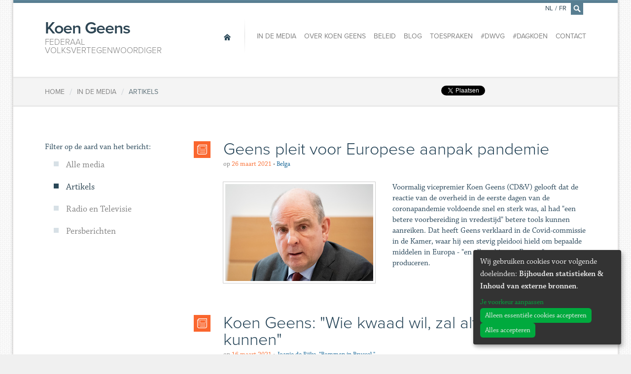

--- FILE ---
content_type: text/html; charset=utf-8
request_url: https://www.koengeens.be/media/artikels?page=3
body_size: 8363
content:
<!DOCTYPE html>
<!--

  Powered by...
          _           _
    _ __ (_)_ __ ___ | |__  _   _
   | '_ \| | '_ ` _ \| '_ \| | | |
   | | | | | | | | | | |_) | |_| |
   |_| |_|_|_| |_| |_|_.__/ \__,_|

  Interested? Visit https://nimbu.io

--> <!--[if lt IE 7]><html lang="nl" class="no-js ie ie6"><![endif]--> <!--[if IE 7]><html lang="nl" class="no-js ie ie7"><![endif]--> <!--[if IE 8]><html lang="nl" class="no-js ie ie8"><![endif]--> <!--[if IE 9]><html lang="nl" class="no-js ie ie9"><![endif]--> <!--[if gt IE 9]><!--> <html class='not-ie no-js' lang='nl'> <!--<![endif]--> <head> <meta charset='utf-8'> <meta content='IE=edge,chrome=1' http-equiv='X-UA-Compatible'> <title>Artikels | Federaal volksvertegenwoordiger</title> <meta content='Koen Geens, Zenjoy BVBA.' name='author'> <meta content='width=device-width, initial-scale=1, minimum-scale=1, maximum-scale=1' name='viewport'> <meta content='Justitie, veiligheid, vlaams-brabant, recht' name='keywords'> <meta content='Koen Geens is Federaal volksvertegenwoordiger en buitengewoon hoogleraar aan de Katholieke Universiteit Leuven. ' name='description'> <meta content='fqUCSwdaVJVQSfFpYx-LpzJnbicHww9QmMs8FFLMcnw' name='google-site-verification'> <link href='https://www.koengeens.be/news.rss' rel='alternate' title='Koen Geens - RSS Feed' type='application/rss+xml'> <link href="https://cdn.nimbu.io/s/1jn2gqe/geens.ico" rel="shortcut icon" type="image/x-icon"/> <meta content='website' property='og:type'> <meta content='Koen Geens' property='og:site_name'> <!--[if lt IE 9]><script src="https://cdn.nimbu.io/s/1jn2gqe/themes/fvrhzaq/javascripts/html5shiv.js?yii1uv1" type="text/javascript"></script> <link href="https://cdn.nimbu.io/s/1jn2gqe/themes/fvrhzaq/stylesheets/ie.css?yii1uv1" media="screen" rel="stylesheet" type="text/css"/><![endif]--> <script src="https://cdn.nimbu.io/s/1jn2gqe/themes/fvrhzaq/javascripts/modernizr.js?yii1uv1" type="text/javascript"></script> <link href="https://cdn.nimbu.io/s/1jn2gqe/themes/fvrhzaq/stylesheets/master.css?yii1uv1" media="screen" rel="stylesheet" type="text/css"/> <meta name="csrf-param" content="authenticity_token"/> <meta name="csrf-token" content="jaz8ulVsYgC-0L418Q1TJNUCUgcyrXhf6TBknvsB0Kj3Fmac8L0bClXcjdU5B5BSGOrQ008gStHfkvGVcZ2KGA"/> <link rel="dns-prefetch" href="https://cdn.nimbu.io"/> <link rel="dns-prefetch" href="https://static.nimbu.io"/> <meta http-equiv="x-dns-prefetch-control" content="on"/> <link rel="canonical" href="https://www.koengeens.be/media/artikels?page=3"/> <link rel="alternate" href="https://www.koengeens.be/media/artikels?page=3" hreflang="nl"/> <link rel="alternate" href="https://www.koengeens.be/fr/media/presse-ecrite?page=3" hreflang="fr"/> <meta name="referrer" content="strict-origin-when-cross-origin"/> <script src='//use.typekit.net/lac3ldc.js' type='text/javascript'></script> <script>
      try{Typekit.load();}catch(e){}
    </script> <script type="application/json" id="nimbu-consent-config">{"privacyPolicy":"/privacyverklaring","purposes":{"functional":"Basiswerking website (functioneel - noodzakelijk)","analytics":"Bijhouden statistieken","content":"Inhoud van externe bronnen"},"apps":[{"name":"functional","title":"Functioneel / noodzakelijk","description":"Cookies die zorgen dat deze website werkt.","purposes":["functional"],"required":true,"optOut":false,"default":true,"cookies":["_nimbu_session","_nimbu_secure_session"],"placeholderMessage":"","placeholderAction":""},{"name":"nimbu_analytics","title":"Nimbu Analytics","description":"Ingebouwde bezoekersstatistieken in het nimbu CMS (platform waarop de website gebouwd is).","purposes":["analytics"],"required":false,"optOut":false,"default":false,"cookies":["_nimbu_id","_nimbu_visit_id"],"placeholderMessage":"","placeholderAction":""},{"name":"google_analytics","title":"Google Analytics","description":"Bezoekersstatistieken die worden bijgehouden door Google en die ons helpen de inhoud van de website te verbeteren.","purposes":["analytics"],"required":false,"optOut":false,"default":false,"cookies":[["/^_ga(_.*)?/","/","."]],"placeholderMessage":"","placeholderAction":""},{"name":"youtube","title":"Youtube","description":"Ingesloten YouTube videos","purposes":["content"],"required":false,"optOut":false,"default":false,"cookies":[],"placeholderMessage":"","placeholderAction":""},{"name":"facebook","title":"Facebook","description":"Toelaten om inhoud van Facebook te tonen of makkelijk berichten te delen.","purposes":["analytics","content"],"required":false,"optOut":false,"default":false,"cookies":[],"placeholderMessage":"","placeholderAction":""},{"name":"twitter","title":"Twitter","description":"Toelaten om inhoud van Twitter te tonen of makkelijk berichten te delen.","purposes":["content"],"required":false,"optOut":false,"default":false,"cookies":[],"placeholderMessage":"","placeholderAction":""}],"message":"Wij gebruiken cookies voor volgende doeleinden: {purposes}.","changed":"We voegden nieuwe toepassingen toe die cookies gebruiken sinds uw laatste bezoek, gelieve uw voorkeuren aan te passen.","learnMore":"Je voorkeur aanpassen","ok":"Alles accepteren","save":"Opslaan","decline":"Alleen essentiële cookies accepteren","close":"Sluit","modal":{"title":"Wij gebruiken cookies","message":"Wij gebruiken cookies. Hieronder kan je kiezen welke toepassingen je wenst toe te laten.","privacyPolicy":{"name":"privacy policy","text":"Om meer te weten, lees onze {privacyPolicy}."}}}</script> <script defer type="application/javascript" src="https://cdn.nimbu.io/js/consent/nimbu-consent-manager-v1.1.4.js" data-style-prefix="nimbuCookie"></script> </head> <body id='media_kranten'> <div id='fb-root'></div> <script type="opt-in" data-type="text/javascript" data-name="facebook">
    (function(d, s, id) {
      var js, fjs = d.getElementsByTagName(s)[0];
      if (d.getElementById(id)) return;
      js = d.createElement(s); js.id = id;
      js.src = "//connect.facebook.net/nl_BE/all.js#xfbml=1&appId=1447375955492594";
      fjs.parentNode.insertBefore(js, fjs);
    }(document, 'script', 'facebook-jssdk'));
    </script> <div class='off-canvas-wrap'> <div class='container inner-wrap'> <aside class='left-off-canvas-menu show-for-small-only'> <ul class='off-canvas-list'> <li> <label>Navigatie</label> </li> <li> <a alt='Home' class='home current' href='/'> <span>Home</span> </a> </li> </ul> <ul class='off-canvas-list'> <li id="in-de-media-link" class="link active-parent first"><a href="/media">In de media</a></li> <li id="over-koen-geens-link" class="link"><a href="/over/biografie">Over Koen Geens</a></li> <li id="beleid-link" class="link"><a href="/policy?main-category=vertegenwoordiger">Beleid</a></li> <li id="blog-link" class="link"><a href="/blog">Blog</a></li> <li id="toespraken-link" class="link"><a href="/toespraken">Toespraken</a></li> <li id="dwvg-link" class="link"><a href="/dwvg">#DWVG</a></li> <li id="dagkoen-link" class="link"><a href="/dagkoen">#DagKoen</a></li> <li id="contact-link" class="link last"><a href="/contact">Contact</a></li></ul> <ul class='off-canvas-list'> <li> <label>Verander de taal</label> </li> <li> <a href='/nl/media/artikels?page=3'>Nederlands</a> </li> <li> <a href='/fr/media/presse-ecrite?page=3'>Français</a> </li> </ul> </aside> <a class='exit-off-canvas'></a> <section class='row' id='search-form'> <form action='/search' class='search large-12 columns'> <div class='input'> <input id='q' name='q' placeholder='Tik hier om te zoeken, bijvoorbeeld: Persberichten' tabindex='99' type='text'> </div> <a class='close' href='javascript:;'>×</a> </form> </section> <header class='page-header row'> <h1 class='large-3 columns'> <a alt='Home' href='/'> Koen Geens <span>Federaal volksvertegenwoordiger</span> </a> </h1> <a class='left-off-canvas-toggle menu-icon show-for-small-only'> <span></span> </a> <nav class='main large-9 columns hide-for-small-only' role='navigation'> <a alt='Home' class='home current' href='/'> <span>Home</span> </a> <ul> <li id="in-de-media-link" class="link active-parent first"><a href="/media">In de media</a></li> <li id="over-koen-geens-link" class="link"><a href="/over/biografie">Over Koen Geens</a></li> <li id="beleid-link" class="link"><a href="/policy?main-category=vertegenwoordiger">Beleid</a></li> <li id="blog-link" class="link"><a href="/blog">Blog</a></li> <li id="toespraken-link" class="link"><a href="/toespraken">Toespraken</a></li> <li id="dwvg-link" class="link"><a href="/dwvg">#DWVG</a></li> <li id="dagkoen-link" class="link"><a href="/dagkoen">#DagKoen</a></li> <li id="contact-link" class="link last"><a href="/contact">Contact</a></li></ul> <ul class='language-switcher'> <li> <a href='/nl/media/artikels?page=3'>NL</a> </li> <li class='separator'> <span>/</span> </li> <li> <a href='/fr/media/presse-ecrite?page=3'>FR</a> </li> <li class='search'> <a href='/search' id='search-icon'> <i class='icon-search'></i> </a> </li> </ul> </nav> </header> <article class='breadcrumbs row'> <div class='small-12 columns'> <div class='social hide-for-small-only'> <span class='twitter'> <a class='twitter-share-button' data-count='none' data-lang='nl' data-via='Koen_Geens1' href='https://twitter.com/share'>Tweet</a> <script>
          !function(d,s,id){var js,fjs=d.getElementsByTagName(s)[0],p=/^http:/.test(d.location)?'http':'https';if(!d.getElementById(id)){js=d.createElement(s);js.id=id;js.src=p+'://platform.twitter.com/widgets.js';fjs.parentNode.insertBefore(js,fjs);}}(document, 'script', 'twitter-wjs');</script> </script> </span> <span class='facebook share'> <div class='fb-share-button' data-href='http://www.koengeens.be/media/artikels' data-type='button'></div> </span> <span class='facebook'> <div class='fb-like' data-action='like' data-href='https://www.facebook.com/KoenGeensCDenV' data-layout='button_count' data-share='false' data-show-faces='false'></div> </span> </div> <ol><li itemscope itemtype="http://data-vocabulary.org/Breadcrumb"><a href='/' itemprop="url"><span itemprop="title">Home</span></a></li><li class='separator'>/</li><li itemscope itemtype="http://data-vocabulary.org/Breadcrumb"><a href='/media' itemprop="url"><span itemprop="title">In de media</span></a></li><li class='separator'>/</li><li class='current' itemscope itemtype="http://data-vocabulary.org/Breadcrumb"><a href='/media/artikels' itemprop="url"><span itemprop="title">Artikels</span></a></li></ol> </div> </article> <article class='content row'> <main class='main medium-9 medium-push-3 columns last' id='news-items' role='main'> <section class='news-item'> <div class='icon'> <i class='icon-article'></i> </div> <header> <h2> <a href='/news/2021/03/26/geens-pleit-voor-europese-aanpak-pandemie'>Geens pleit voor Europese aanpak pandemie</a> </h2> <div class='info'> <span class='date-prefix'>op</span> <span class='date'>26 maart 2021</span> <span class='separator'>•</span> <span class='bron'> Belga </span> </div> </header> <div class='item-abstract'> <div class='item-inset-image'> <a href='/news/2021/03/26/geens-pleit-voor-europese-aanpak-pandemie'> <img alt='Geens pleit voor Europese aanpak pandemie' class='image-with-border' src='https://cdn.nimbu.io/s/1jn2gqe/channelentries/habrv2k/files/belgaimage-174617388-full.jpg?kmitov2=&filter=w_300'> </a> </div> Voormalig vicepremier Koen Geens (CD&V) gelooft dat de reactie van de overheid in de eerste dagen van de coronapandemie voldoende snel en sterk was, al had "een betere voorbereiding in vredestijd" betere tools kunnen aanreiken. Dat heeft Geens verklaard in de Covid-commissie in de Kamer, waar hij een stevig pleidooi hield om bepaalde middelen in Europa - "en alleen binnen Europa" - te produceren. </div> </section> <section class='news-item'> <div class='icon'> <i class='icon-article'></i> </div> <header> <h2> <a href='/news/2021/03/26/koen-geens-wie-kwaad-wil-zal-altijd-kwaad-kunnen'>Koen Geens: "Wie kwaad wil, zal altijd kwaad kunnen"</a> </h2> <div class='info'> <span class='date-prefix'>op</span> <span class='date'>16 maart 2021</span> <span class='separator'>•</span> <span class='bron'> Joanie de Rijke. "Bommen in Brussel." </span> </div> </header> <div class='item-abstract'> We ontmoeten Koen Geens op zijn laatste dag als minister van Justitie (CD&V), op 29 september 2020. In de gang van zijn kantoor in de Hertogstraat in Brussel staan de verhuisdozen klaar. Na bijna acht jaar ministerschap geeft Geens de fakkel door aan een ander. </div> </section> <section class='news-item'> <div class='icon'> <i class='icon-article'></i> </div> <header> <h2> <a href='/news/2021/02/23/koen-geens-twijfelt-aan-nut-pandemiewet-op-langere-termijn'>Koen Geens twijfelt aan nut pandemiewet op langere termijn</a> </h2> <div class='info'> <span class='date-prefix'>op</span> <span class='date'>23 februari 2021</span> <span class='separator'>•</span> <span class='bron'> De Standaard </span> </div> </header> <div class='item-abstract'> <div class='item-inset-image'> <a href='/news/2021/02/23/koen-geens-twijfelt-aan-nut-pandemiewet-op-langere-termijn'> <img alt='Koen Geens twijfelt aan nut pandemiewet op langere termijn' class='image-with-border' src='https://cdn.nimbu.io/s/1jn2gqe/channelentries/ymy3ak1/files/267476c4-75d6-11eb-90e4-ddf0953d2d3d.jpg?hu5m20m=&filter=w_300'> </a> </div> ‘Een pandemiewet is vooral noodzakelijk voor onmiddellijk gebruik’, zegt voormalig minister van Justitie Koen Geens (CD&V). ‘Maar of die wet op langere termijn nog kan dienen, dat is niet zeker.’ <a class='item-link' href='https://www.standaard.be/cnt/dmf20210223_94743472' target='_blank'>Lees het artikel op De Standaard »</a> </div> </section> <section class='news-item'> <div class='icon'> <i class='icon-article'></i> </div> <header> <h2> <a href='/news/2021/02/11/daar-is-koen-geens-weer-ex-minister-neemt-het-op-voor-annelies-verlinden-cd-v'>Daar is Koen Geens weer: ex-minister neemt het op voor Annelies Verlinden (CD&V)</a> </h2> <div class='info'> <span class='date-prefix'>op</span> <span class='date'>11 februari 2021</span> <span class='separator'>•</span> <span class='bron'> Knack </span> </div> </header> <div class='item-abstract'> Koen Geens (CD&V) maakte donderdag een opvallende rentree in de Kamer. Met zijn steun voor de pandemiewet van Annelies Verlinden (CD&V) vestigde de ex-minister de aandacht op een meningsverschil binnen Vivaldi. </div> </section> <section class='news-item'> <div class='icon'> <i class='icon-article'></i> </div> <header> <h2> <a href='/news/2020/12/08/humo-s-eindejaarsvragen'>Humo's eindejaarsvragen</a> </h2> <div class='info'> <span class='date-prefix'>op</span> <span class='date'>08 december 2020</span> <span class='separator'>•</span> <span class='bron'> Artikels </span> </div> </header> <div class='item-abstract'> <div class='item-inset-image'> <a href='/news/2020/12/08/humo-s-eindejaarsvragen'> <img alt='Humo's eindejaarsvragen' class='image-with-border' src='https://cdn.nimbu.io/s/1jn2gqe/channelentries/nszps5i/files/boek3.PNG?stna1r0=&filter=w_300'> </a> </div> Om van te genieten bij vele schuimende kragen: de eindejaarsvragen Hoe heeft u het voorbije coronajaar beleefd en welke trend of evolutie is u opgevallen? Hectisch, als een film met bloedstollende momenten, cliff hangers, onverwachte wendingen en onwaarschijnlijke gebeurtenissen </div> </section> <section class='news-item'> <div class='icon'> <i class='icon-article'></i> </div> <header> <h2> <a href='/news/2020/12/03/rechtsbijstand-wint-aan-populariteit'>Rechtsbijstand wint aan populariteit</a> </h2> <div class='info'> <span class='date-prefix'>op</span> <span class='date'>03 december 2020</span> <span class='separator'>•</span> <span class='bron'> Trends </span> </div> </header> <div class='item-abstract'> Het aantal echtscheidingen zit in de lift. Er zijn meer conflicten tussen werkgevers en werknemers en tussen verhuurders en huurders. We kopen meer online en komen vaker bedrogen uit. Jammer genoeg heeft de coronacrisis een rechtsbijstandsverzekering relevanter gemaakt dan ooit tevoren. </div> </section> <section class='news-item'> <div class='icon'> <i class='icon-article'></i> </div> <header> <h2> <a href='/news/2020/11/21/algemene-vergaderingen-gaan-digitaal-door-corona'>Algemene vergaderingen gaan digitaal door corona</a> </h2> <div class='info'> <span class='date-prefix'>op</span> <span class='date'>21 november 2020</span> <span class='separator'>•</span> <span class='bron'> HBVL </span> </div> </header> <div class='item-abstract'> Omwille van corona zullen de algemene vergaderingen van bedrijven en verenigingen voortaan digitaal kunnen plaatsvinden. Op voorstel van de CD&V-Kamerlid Steven Matheï heeft de regering-De Croo een voorontwerp van wet goedgekeurd. </div> </section> <section class='news-item'> <div class='icon'> <i class='icon-article'></i> </div> <header> <h2> <a href='/news/2020/11/09/ik-kon-van-bijna-iedereen-de-vader-zijn'>"Ik kon van bijna iedereen de vader zijn"</a> </h2> <div class='info'> <span class='date-prefix'>op</span> <span class='date'>09 november 2020</span> <span class='separator'>•</span> <span class='bron'> Portretinterview door Jaani De Koker </span> </div> </header> <div class='item-abstract'> <div class='item-inset-image'> <a href='/news/2020/11/09/ik-kon-van-bijna-iedereen-de-vader-zijn'> <img alt='"Ik kon van bijna iedereen de vader zijn"' class='image-with-border' src='https://cdn.nimbu.io/s/1jn2gqe/channelentries/4qucea0/files/Geens%20_002_.jpeg?py6dluh=&filter=w_300'> </a> </div> Ex-minister Koen Geens (CD&V) in een eerlijk gesprek over corona, het leven en politiek.﻿ (Interview door Jaani De Koker, student Journalistiek Erasmushogeschool Brussel). </div> </section> <section class='news-item'> <div class='icon'> <i class='icon-article'></i> </div> <header> <h2> <a href='/news/2020/11/07/met-de-pet-op'>Met de pet op (tekst Bernard Dewulf)</a> </h2> <div class='info'> <span class='date-prefix'>op</span> <span class='date'>07 november 2020</span> <span class='separator'>•</span> <span class='bron'> Bernard Dewulf in dS Weekblad </span> </div> </header> <div class='item-abstract'> <div class='item-inset-image'> <a href='/news/2020/11/07/met-de-pet-op'> <img alt='Met de pet op (tekst Bernard Dewulf)' class='image-with-border' src='https://cdn.nimbu.io/s/1jn2gqe/channelentries/zxc96p8/files/Schermafbeelding%202020-11-07%20om%2014.01.41.png?kjxa3mh=&filter=w_300'> </a> </div> Sommige mensen staan met een pet, andere niet. De wat oudere meneer op de foto staat ermee. Het geeft hem iets schalksers dan hij in de regel, als bekende ernstige politicus en hoogleraar, lijkt. Andere oudere meneren echter zien er met een pet alleen maar ouder uit. En een beetje onnozel. </div> </section> <section class='news-item'> <div class='icon'> <i class='icon-article'></i> </div> <header> <h2> <a href='/news/2020/10/31/vriendschap-in-de-politiek-is-moeilijk-maar-ik-kan-niet-zonder'>'Vriendschap in de politiek is moeilijk, maar ik kan niet zonder'</a> </h2> <div class='info'> <span class='date-prefix'>op</span> <span class='date'>31 oktober 2020</span> <span class='separator'>•</span> <span class='bron'> De Standaard Weekblad </span> </div> </header> <div class='item-abstract'> <div class='item-inset-image'> <a href='/news/2020/10/31/vriendschap-in-de-politiek-is-moeilijk-maar-ik-kan-niet-zonder'> <img alt=''Vriendschap in de politiek is moeilijk, maar ik kan niet zonder'' class='image-with-border' src='https://cdn.nimbu.io/s/1jn2gqe/channelentries/yux9qwf/files/a4eb95ef-c67f-4ca2-a0f8-491bb339f8dd.png?iwcbi6u=&filter=w_300'> </a> </div> Een paars-gele regering was beter geweest voor de toekomst van het land, vindt hij nog steeds. Maar het waren vooral de kerven in zijn ziel die Koen Geens deden besluiten om te stoppen als minister. 'Het is niet omdat je iets graag doet, dat je niet blij mag zijn als het gedaan is.' </div> </section> <section class='news-item'> <div class='icon'> <i class='icon-article'></i> </div> <header> <h2> <a href='/news/2020/09/29/tienen-pioniert-met-digitaal-ondertekenen-en-verzenden-van-vonnissen'>Tienen pioniert met digitaal ondertekenen en verzenden van vonnissen</a> </h2> <div class='info'> <span class='date-prefix'>op</span> <span class='date'>29 september 2020</span> <span class='separator'>•</span> <span class='bron'> Nieuwsblad </span> </div> </header> <div class='item-abstract'> Het vredegerecht van Tienen rondde met succes een proef af met het digitaal ondertekenen en verzenden van vonnissen. De techniek wordt nu veralgemeend. </div> </section> <section class='news-item'> <div class='icon'> <i class='icon-article'></i> </div> <header> <h2> <a href='/news/2020/09/29/ster-met-kilometer-ringmuur-watergracht-en-1-800-speciale-deuren-zo-zal-nieuwe-gevangenis'>Ster met kilometer ringmuur, watergracht en 1.800 speciale deuren: zo zal nieuwe gevangenis van Dendermonde eruitzien</a> </h2> <div class='info'> <span class='date-prefix'>op</span> <span class='date'>29 september 2020</span> <span class='separator'>•</span> <span class='bron'> Nieuwsblad </span> </div> </header> <div class='item-abstract'> <div class='item-inset-image'> <a href='/news/2020/09/29/ster-met-kilometer-ringmuur-watergracht-en-1-800-speciale-deuren-zo-zal-nieuwe-gevangenis'> <img alt='Ster met kilometer ringmuur, watergracht en 1.800 speciale deuren: zo zal nieuwe gevangenis van Dendermonde eruitzien' class='image-with-border' src='https://cdn.nimbu.io/s/1jn2gqe/channelentries/1d57rg8/files/expectation2.jpg?9wvdlq2=&filter=w_300'> </a> </div> Twaalf jaar na de eerste plannen voor de bouw van een nieuwe gevangenis in Dendermonde werd dinsdag symbolisch de eerste steen gelegd, in aanwezigheid van minister van Justitie Koen Geens (CD&V) en gouverneur Carina van Cauter. Het stervormige complex met onder meer een kilometer ringmuur en 1.800 speciale deuren zal in 2022 klaar zijn. </div> </section> <a class='previous-items' href='/media/artikels?page=4'> <span class='icon'> <i class='icon-rewind'></i> <div class='spinner'> <div class='bounce1'></div> <div class='bounce2'></div> <div class='bounce3'></div> </div> </span> <span class='previous'> Oudere nieuwsberichten </span> <span class='loading-text'> Even geduld aub... </span> </a> </main> <aside class='sidebar medium-3 medium-pull-9 columns first'> <div class='hide-for-small-only'> Filter op de aard van het bericht: </div> <h2 class='navigation-title show-for-small-only'> Filter: </h2> <nav class='sidebar-navigation'> <ul> <li id="alle-media-link" class="link active-parent first"><a href="/media">Alle media</a></li> <li id="artikels-link" class="link current"><a href="/media/artikels">Artikels</a></li> <li id="radio-en-televisie-link" class="link"><a href="/media/radio-en-televisie">Radio en Televisie</a></li> <li id="persberichten-link" class="link last"><a href="/media/persberichten">Persberichten</a></li></ul> </nav> </aside> </article> <article class='row'></article> <footer class='page-footer'> <section class='row footer-nav'> <nav class='small-12 columns'> <a alt='Home' class='home current' href='/'> <span>Home</span> </a> <ul> <li id="in-de-media-link" class="link active-parent first"><a href="/media">In de media</a></li> <li id="over-koen-geens-link" class="link"><a href="/over/biografie">Over Koen Geens</a></li> <li id="beleid-link" class="link"><a href="/policy?main-category=vertegenwoordiger">Beleid</a></li> <li id="blog-link" class="link"><a href="/blog">Blog</a></li> <li id="toespraken-link" class="link"><a href="/toespraken">Toespraken</a></li> <li id="dwvg-link" class="link"><a href="/dwvg">#DWVG</a></li> <li id="dagkoen-link" class="link"><a href="/dagkoen">#DagKoen</a></li> <li id="contact-link" class="link last"><a href="/contact">Contact</a></li></ul> </nav> </section> <section class='row newsletter'> <div class='small-12 columns'> <h2>Wil je op de hoogte gehouden worden?</h2> <div class='newsletter-footer-form' id='div_flxml_form' style='display:block;'> <form action='https://cdenv.us2.list-manage.com/subscribe/post?u=8f827504482a6de9a696d02d0&amp;id=6b974a779d' id='mc-embedded-subscribe-form' method='post' name='mc-embedded-subscribe-form' target='_blank'> <input class='flxml_input email' id='mce-EMAIL' name='EMAIL' placeholder='Email' type='email'> <input class='flxml_input voornaam' id='mce-FNAME' name='FNAME' placeholder='Voornaam' type='text'> <input class='flxml_input naam' id='mce-LNAME' name='LNAME' placeholder='Achternaam' type='text'> <input class='flxml_button' id='mc-embedded-subscribe' name='subscribe' type='submit' value='Verzenden'> <div class='clear' id='mce-responses'></div> <div class='response' id='mce-error-response' style='display:none'></div> <div class='response' id='mce-success-response' style='display:none'></div> <div aria-hidden='true' style='position: absolute; left: -5000px;'> <input name='b_8f827504482a6de9a696d02d0_6b974a779d' tabindex='-1' type='text' value=''> </div> </form> </div> <script type='text/javascript' src='//s3.amazonaws.com/downloads.mailchimp.com/js/mc-validate.js'></script><script type='text/javascript'>(function($) {window.fnames = new Array(); window.ftypes = new Array();fnames[0]='EMAIL';ftypes[0]='email';fnames[1]='FNAME';ftypes[1]='text';fnames[2]='LNAME';ftypes[2]='text';
              $.extend($.validator.messages, {
                      required: "Dit is een verplicht veld.",
                      remote: "Controleer dit veld.",
                      email: "Vul hier een geldig e-mailadres in.",
                      url: "Vul hier een geldige URL in.",
                      date: "Vul hier een geldige datum in.",
                      dateISO: "Vul hier een geldige datum in (ISO-formaat).",
                      number: "Vul hier een geldig getal in.",
                      digits: "Vul hier alleen getallen in.",
                      creditcard: "Vul hier een geldig creditcardnummer in.",
                      equalTo: "Vul hier dezelfde waarde in.",
                      accept: "Vul hier een waarde in met een geldige extensie.",
                      maxlength: $.validator.format("Vul hier maximaal {0} tekens in."),
                      minlength: $.validator.format("Vul hier minimaal {0} tekens in."),
                      rangelength: $.validator.format("Vul hier een waarde in van minimaal {0} en maximaal {1} tekens."),
                      range: $.validator.format("Vul hier een waarde in van minimaal {0} en maximaal {1}."),
                      max: $.validator.format("Vul hier een waarde in kleiner dan of gelijk aan {0}."),
                      min: $.validator.format("Vul hier een waarde in groter dan of gelijk aan {0}.")
              });}(jQuery));var $mcj = jQuery.noConflict(true);</script> <p> <strong>Door uw gegevens hierboven in te vullen geeft u actieve toestemming om opgenomen te worden in de lijst om de nieuwsbrieven van Koen Geens te ontvangen. Wil je weten hoe wij je gegevens bewaren, welke gegevens zijn opgeslagen in onze database en welke rechten jij hebt? Lees alle details in onze <a href="https://www.koengeens.be/privacyverklaring">privacyverklaring</a>. Met vragen over deze verklaring kan je terecht op <a href="/cdn-cgi/l/email-protection#d9aabcbaabbcadb8abb0b8b8adf7bebcbcb7aa99beb4b8b0b5f7bab6b4"><span class="__cf_email__" data-cfemail="7e0d1b1d0c1b0a1f0c171f1f0a50191b1b100d3e19131f1712501d1113">[email&#160;protected]</span></a>.</strong> </p> <p> U kan steeds een rechtzetting vragen en uw gegevens uit de contactlijst laten verwijderen.) </p> </div> </section> <section class='social'> <h4>Volg <span>Koen Geens</span> online:</h4> <div class='links'> <a class='facebook icon-facebook' href='https://www.facebook.com/KoenGeensCDenV'></a> <a class='twitter icon-twitter' href='https://twitter.com/Koen_Geens1'></a> <a class='youtube icon-youtube' href='https://www.youtube.com/channel/UCZ3KDhjP0OSBfpEQQFj02Cw'></a> <a class='instagram icon-instagram' href='https://www.instagram.com/Koen_Geens1/'></a> </div> </section> </footer> <footer class='copyright'> <div class='row'> <div class='small-12 columns'> <strong itemscope itemtype='http://data-vocabulary.org/Person'> &copy; 2026 <span itemprop='title'>Federaal volksvertegenwoordiger</span> <span itemprop='name'>Koen Geens</span> &middot; Alle rechten voorbehouden &middot; <a href='javascript:nimbuConsentManager.show();'>Cookies wijzigen</a> </strong> <a href='https://www.zenjoy.be/wat-we-doen/webdesign' target='_blank'>Webdesign</a> &amp; <a href='https://www.zenjoy.be/wat-we-doen/website-ontwikkelen' target='_blank'>website ontwikkeling</a> door <a href='https://www.zenjoy.be/' target='_blank'>Zenjoy in Leuven</a>. Powered by <a href="http://www.nimbu.io">Nimbu</a>. </div> </div> </footer> </div> </div> <script data-cfasync="false" src="/cdn-cgi/scripts/5c5dd728/cloudflare-static/email-decode.min.js"></script><script src="https://cdn.nimbu.io/s/1jn2gqe/themes/fvrhzaq/javascripts/jquery.js?yii1uv1" type="text/javascript"></script> <script src="https://cdn.nimbu.io/s/1jn2gqe/themes/fvrhzaq/javascripts/royalSlider.js?yii1uv1" type="text/javascript"></script> <script src="https://cdn.nimbu.io/s/1jn2gqe/themes/fvrhzaq/javascripts/plugins.js?yii1uv1" type="text/javascript"></script> <script src="https://cdn.nimbu.io/s/1jn2gqe/themes/fvrhzaq/javascripts/main.js?yii1uv1" type="text/javascript"></script> <script data-src="https://www.googletagmanager.com/gtag/js?id=UA-7870337-1" type="opt-in" data-type="text/javascript" data-name="google_analytics"></script> <script type="opt-in" data-type="text/javascript" data-name="google_analytics">
  window.dataLayer = window.dataLayer || [];
  function gtag(){dataLayer.push(arguments);}
  gtag('js', new Date());

  gtag('config', 'UA-7870337-1');
</script> <script defer src="https://static.cloudflareinsights.com/beacon.min.js/vcd15cbe7772f49c399c6a5babf22c1241717689176015" integrity="sha512-ZpsOmlRQV6y907TI0dKBHq9Md29nnaEIPlkf84rnaERnq6zvWvPUqr2ft8M1aS28oN72PdrCzSjY4U6VaAw1EQ==" data-cf-beacon='{"version":"2024.11.0","token":"55041700bd54429b85d8f412d1566791","r":1,"server_timing":{"name":{"cfCacheStatus":true,"cfEdge":true,"cfExtPri":true,"cfL4":true,"cfOrigin":true,"cfSpeedBrain":true},"location_startswith":null}}' crossorigin="anonymous"></script>
</body> </html>